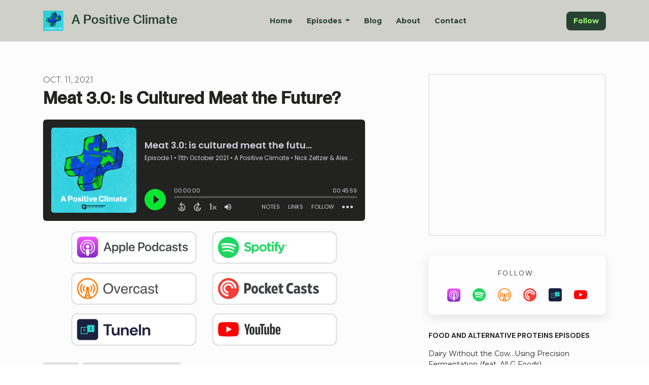

--- FILE ---
content_type: text/html; charset=utf-8
request_url: https://www.apositiveclimate.com/meat-30-is-cultured-meat-the-future/
body_size: 20097
content:


<!DOCTYPE html>
<html lang="en">
<head>

<link rel="preconnect" href="https://fonts.gstatic.com/" crossorigin="">
<link rel="preconnect" href="https://static.getpodpage.com/" crossorigin="">
<link rel="dns-prefetch" href="//fonts.googleapis.com">

<meta charset="utf-8">
<meta name="viewport" content="width=device-width, initial-scale=1.0, maximum-scale=5.0"/>
<meta http-equiv="Permissions-Policy" content="unload=*">
<title>Meat 3.0: Is Cultured Meat the Future?</title>
<meta property="og:type" content="website">
<meta property="og:title" content="Meat 3.0: Is Cultured Meat the Future?">
<meta name="twitter:title" content="Meat 3.0: Is Cultured Meat the Future?">
<meta name="description" content="Welcome back to Season 2 of A Positive Climate! We’re thrilled to be bringing you another ten episodes EVERY TUESDAY covering everything from sustainable plastics, …">
<meta property="og:description" content="Welcome back to Season 2 of A Positive Climate! We’re thrilled to be bringing you another ten episodes EVERY TUESDAY covering everything from sustainable plastics, …">
<meta name="twitter:description" content="Welcome back to Season 2 of A Positive Climate! We’re thrilled to be bringing you another ten episodes EVERY TUESDAY covering everything from sustainable plastics, …">

<meta property="og:image" content="https://getpodpage.com/image_transform_gate_v3/LlREPb9X_HeSTAQB2GXRJ8d1HDf_YQDBACpDa_VJXo8=/?image_url=https%3A%2F%2Fartwork.captivate.fm%2Fe6ca7f6c-9f1d-441e-a7f9-5bdd2ad3441a%2FC8ol-v0WAxxgEAxC6FLV0lnw.png&tint_color=%23222221&text_color=%23ffffff&title=Meat+3.0%3A+Is+Cultured+Meat+the+Future%3F">
<meta name="twitter:image:src" content="https://getpodpage.com/image_transform_gate_v3/LlREPb9X_HeSTAQB2GXRJ8d1HDf_YQDBACpDa_VJXo8=/?image_url=https%3A%2F%2Fartwork.captivate.fm%2Fe6ca7f6c-9f1d-441e-a7f9-5bdd2ad3441a%2FC8ol-v0WAxxgEAxC6FLV0lnw.png&tint_color=%23222221&text_color=%23ffffff&title=Meat+3.0%3A+Is+Cultured+Meat+the+Future%3F">

<meta property="og:site_name" content="A Positive Climate">
<meta name="twitter:card" content="summary_large_image">
<meta property="og:url" content="https://www.apositiveclimate.com/meat-30-is-cultured-meat-the-future/">
<meta name="twitter:domain" content="https://www.apositiveclimate.com/meat-30-is-cultured-meat-the-future/">
<meta property="og:audio" content="https://podcasts.captivate.fm/media/e54d918a-3705-4bc8-95ed-afa250375c12/audio.mp3">


<link rel="stylesheet" href="https://static.getpodpage.com/vendor/css/bootstrap.min.b287d0533328.css" type="text/css">
<script src="https://kit.fontawesome.com/d0a5b46879.js" crossorigin="anonymous"></script>


<link rel="preload" href="https://static.getpodpage.com/vendor/css/swiper.min.6af34d0737ad.css" as="style" onload="this.onload=null;this.rel='stylesheet'">
<noscript><link rel="stylesheet" href="https://static.getpodpage.com/vendor/css/swiper.min.6af34d0737ad.css" type="text/css"></noscript>
<link rel="preload" href="https://static.getpodpage.com/vendor/css/hamburgers.min.6041a3bc3a2a.css" as="style" onload="this.onload=null;this.rel='stylesheet'">
<noscript><link rel="stylesheet" href="https://static.getpodpage.com/vendor/css/hamburgers.min.6041a3bc3a2a.css" type="text/css"></noscript>
<link rel="alternate" type="application/rss+xml" title="A Positive Climate" href="https://feeds.captivate.fm/a-positive-climate/" />


  
  <link id="stylesheet" type="text/css" href="https://static.getpodpage.com/vendor/css/boomerang.min.css" rel="stylesheet" media="screen">


    <link href="https://fonts.googleapis.com/css?family=DM+Sans:400,400i,500,500i,700,700i&display=swap" rel="stylesheet">
    <style type="text/css">
        body, .heading, .display, .section-title .section-title-inner, .btn, h1,h2,h3,h4,h5,h6 {
            font-family: 'DM Sans', sans-serif !important;
        }
    </style>


<link href="https://artwork.captivate.fm/e6ca7f6c-9f1d-441e-a7f9-5bdd2ad3441a/C8ol-v0WAxxgEAxC6FLV0lnw.png" sizes="256x256" rel="icon" type="image/x-icon">
<link href="https://artwork.captivate.fm/e6ca7f6c-9f1d-441e-a7f9-5bdd2ad3441a/C8ol-v0WAxxgEAxC6FLV0lnw.png" sizes="192x192" rel="icon" type="image/x-icon">
<link href="https://artwork.captivate.fm/e6ca7f6c-9f1d-441e-a7f9-5bdd2ad3441a/C8ol-v0WAxxgEAxC6FLV0lnw.png" sizes="120x120" rel="icon" type="image/x-icon">
<link href="https://artwork.captivate.fm/e6ca7f6c-9f1d-441e-a7f9-5bdd2ad3441a/C8ol-v0WAxxgEAxC6FLV0lnw.png" sizes="48x48" rel="icon" type="image/x-icon">
<link href="https://artwork.captivate.fm/e6ca7f6c-9f1d-441e-a7f9-5bdd2ad3441a/C8ol-v0WAxxgEAxC6FLV0lnw.png" sizes="32x32" rel="icon" type="image/x-icon">
<link href="https://artwork.captivate.fm/e6ca7f6c-9f1d-441e-a7f9-5bdd2ad3441a/C8ol-v0WAxxgEAxC6FLV0lnw.png" sizes="16x16" rel="icon" type="image/x-icon">


<link href="https://artwork.captivate.fm/e6ca7f6c-9f1d-441e-a7f9-5bdd2ad3441a/C8ol-v0WAxxgEAxC6FLV0lnw.png" sizes="180x180" rel="apple-touch-icon">
<meta name="msapplication-TileColor" content="#222221">
<meta name="msapplication-TileImage" content="https://artwork.captivate.fm/e6ca7f6c-9f1d-441e-a7f9-5bdd2ad3441a/C8ol-v0WAxxgEAxC6FLV0lnw.png">

<link rel="canonical" href="https://www.apositiveclimate.com/meat-30-is-cultured-meat-the-future/" />
<meta name="apple-itunes-app" content="app-id=1564031164">

  <style type="text/css">

  @media (min-width: 992px) {
    .navbar-aside .navbar .dropdown .dropdown-menu {
      top: -4rem !important;
    }
  }

  </style>







  
  <script>
    /*! loadCSS. [c]2017 Filament Group, Inc. MIT License */
    (function(w){"use strict";var loadCSS=function(href,before,media){var doc=w.document;var ss=doc.createElement("link");var ref;if(before){ref=before}else{var refs=(doc.body||doc.getElementsByTagName("head")[0]).childNodes;ref=refs[refs.length-1]}var sheets=doc.styleSheets;ss.rel="stylesheet";ss.href=href;ss.media="only x";function cb(){ss.media=media||"all"}if(ss.addEventListener){ss.addEventListener("load",cb)}ss.onloadcssdefined=cb;ref.parentNode.insertBefore(ss,before?ref:ref.nextSibling);return ss};if(typeof exports!=="undefined"){exports.loadCSS=loadCSS}else{w.loadCSS=loadCSS}}(typeof global!=="undefined"?global:this));
    /*! onloadCSS. [c]2017 Filament Group, Inc. MIT License */
    (function(w){if(typeof exports!=="undefined"){exports.onloadCSS=onloadCSS}else{w.onloadCSS=onloadCSS}function onloadCSS(ss,cb){var called;function onnewload(){if(!called&&ss){called=true;cb.call(ss)}}if(ss.addEventListener){ss.addEventListener("load",onnewload)}if(ss.attachEvent){ss.attachEvent("onload",onnewload)}if("isApplicationInstalled"in navigator&&"onloadcssdefined"in ss){ss.onloadcssdefined(onnewload)}}}(typeof global!=="undefined"?global:this));
  </script>

  
  
  
  <link type="text/css" href="https://static.getpodpage.com/public/css/public_styles.3484478bc474.css" rel="stylesheet">
  <!-- Podcast Custom Design -->
<link rel="preconnect" href="https://fonts.gstatic.com">
<link rel="stylesheet" href="https://fonts.googleapis.com/css2?family=Montserrat:wght@400;500;600;700;800&display=swap">

<style type="text/css">

    :root {
        --primary-color: #222221;--primary-light-color: rgba(34,34,33,0.1);--text-color: rgba(6,6,6,0.8);--inverse-color: #FFFFFF;--text-light-color: rgba(6,6,6,0.6);--heading-color: #222221;--bg-color: #FCFCFC;--bg-component-color: #fefefe;--bg-lightest-color: #FCFCFC;--border-color: rgba(6,6,6,0.1);--link-color: #222221;--btn-color: #222221;--btn-text-color: #FFFFFF;--badge-bg-color: rgba(6,6,6,0.1);--badge-text-color: #060606;--card-bg-color: #fefefe;--card-border-color: rgba(6,6,6,0.1);--announcement-bg-color: #222221;--announcement-text-color: #FFFFFF;--footer-bg-color: #CFD0C8;--footer-header-color: #222221;--footer-text-color: #222221;--footer-link-color: #222221;--input-bg-color: #fefefe;--input-text-color: #060606;--input-placeholder-color: rgba(6,6,6,0.6);--input-border-color: rgba(6,6,6,0.1);--nav-bg-color: #CFD0C8;--nav-link-color: #284132;--nav-btn-bg-color: #284132;--nav-btn-text-color: #A0FF75;--header-text-color: #000000;--header-bg-color: #FCFCFC;--global-header-text-color: #FCFCFC;--global-header-bg-color: #060606;--mask-color: rgba(0,0,0,0.0);
    }

    body {
        display: flex;
        min-height: 100vh;
        flex-direction: column;
    }
    .body-wrap { flex: 1;}

    
    a {font-family: inherit !important;}
    
        
          @font-face {
          font-family: 'User Font';
          font-style: normal;
          font-weight: normal;
          src: local('User Font'), url('https://s3.us-west-1.amazonaws.com/redwood-labs/showpage/uploads/fonts/afca76a81b5d4248b852374119fc24be.woff') format('woff');
          }
        

        
          .heading, .display,
          .show-page .navbar-brand,
          h1,h2,h3,h4,h5,h6 {
              font-family: "User Font" !important;
          }
        
        
          body, p, .navbar-nav .nav-link, .btn {
              font-family: "Montserrat" !important;
          }
        
     

    
    

    
    h1, .heading-1 {font-size: 100px !important; font-weight: 600 !important; }
    h2, .heading-2 {font-size: 32px !important; font-weight: 600 !important; }
    h3, .heading-3 { font-size: 24px !important; font-weight: 600 !important; }
    
      .heading, .heading>a, .display {font-weight: 600 !important;}
    
    

    .navbar-nav .nav-link,
    .navbar-nav .show .nav-link,
    #nav-cta .btn {
      font-size: 0.875rem !important;
      font-weight: 700 !important;
      text-transform: capitalize !important;
    }

    
    .c-primary {color: var(--primary-color) !important;}
    .c-text-light {color: var(--text-light-color) !important;}

    .form-control,
    .select2-container--bootstrap4 .select2-selection,
    .select2-container--bootstrap4 .select2-dropdown,
    .select2-dropdown .select2-search--dropdown,
    .select2-container--bootstrap4 .select2-selection--single .select2-selection__placeholder {
      color: var(--input-text-color) !important;
      background: var(--input-bg-color) !important;
      border-color: var(--border-color) !important;
    }
    .select2-container--bootstrap4 .select2-dropdown,
    .select2-dropdown .select2-search--dropdown {
      background: var(--bg-color) !important;
    }
    .select2-dropdown .select2-results__option--highlighted[aria-selected]{
      background: var(--input-bg-color) !important;
      color: var(--input-text-color) !important;
    }
    .form-control::placeholder, .select2-container--bootstrap4 .select2-selection::placeholder {color: var(--input-placeholder-color) !important;}

    body, p, .excerpt, .excerpt p {
      color: var(--text-color) !important;
    }

    .heading, .heading>a, .display, label, h1, h2, h3, h4, h5, h6 {
      color: var(--heading-color) !important;
    }

    a, a:hover,
    .link,
    .link:hover, .link--style-1:hover,
    .meta-category a, .meta-category a:hover,
    ul.categories>li>a, ul.categories>li>a:hover {
        color: var(--link-color) !important;
    }

    .heading:hover>a {
        color: var(--link-color) !important;
    }

    .dark-mode .dropdown-menu a,
    .dark-mode .dropdown-menu a:hover,
    .dark-mode .dropdown-menu .badge,
    .dark-mode .dropdown-menu .badge a:hover,
    .dark-mode .list-group-item,
    .dark-mode .list-group-item:hover {
        color: white !important;
    }
    .dark-mode .dropdown-header {
        background-color: #090A0B !important;
    }

    .page-header-section {
      background-color: var(--global-header-bg-color) !important;
    }
    .page-header-text {
      color: var(--global-header-text-color) !important;
    }

    .badge,
    .badge a {
        color: var(--primary-color) !important;
        background-color: var(--primary-light-color) !important;
        border-color: var(--primary-light-color) !important;
        border-radius: var(--border-radius) !important;
    }

    .tagcloud--style-1 a {
      background-color: var(--badge-bg-color) !important;
      color: var(--badge-text-color) !important;
    }
    .btn-base-1, .btn-base-1:active, .btn-base-1.active, .btn-base-1:focus, .btn-base-1:hover,
    .btn-base-1.btn-outline:active, .btn-base-1.btn-outline:focus, .btn-base-1.btn-outline:hover,
    .tagcloud--style-1 a:hover,
    .btn-back-to-top {
        background-color: var(--btn-color) !important;
        border-color: var(--btn-color) !important;
        color: var(--btn-text-color) !important;
    }
    .btn-base-1.btn-outline {
        color: var(--btn-color) !important;
        border-color: var(--btn-color) !important;
    }
    .btn-link, .btn-link:hover, .btn-link:active {
        color: var(--btn-color) !important;
    }
    .btn-secondary {
        background-color: var(--dark-color) !important;
        border-color: var(--dark-color) !important;
    }

    .pagination .page-link, .pagination .page-link:focus, .pagination .page-link:hover,
    .pagination .page-item:first-child .page-link,
    .pagination .page-item:last-child .page-link {
        margin-right: 10px !important;
        font-size: 14px !important;
        padding: 5px 10px !important;
        border-radius: 8px 8px 8px 8px !important;
        
    }
    .pagination>.active .page-link, .pagination>.active .page-link:focus, .pagination>.active .page-link:hover, .pagination>.active>span, .pagination>.active>span:focus, .pagination>.active>span:hover {
        background-color: var(--btn-color) !important;
        border-color: var(--btn-color) !important;
        color: var(--btn-text-color) !important;
    }
    .pagination .page-link.no-border {
      padding-left: 0 !important;
      padding-right: 0 !important;
    }


    .swiper-button-next, .swiper-button-prev {
        color: var(--primary-color) !important;
    }
    .swiper-button-next:not(.swiper-button--style-1),
    .swiper-button-prev:not(.swiper-button--style-1) {
        background-color: var(--primary-light-color) !important;
        border-color: var(--primary-light-color) !important;
    }
    #survey-form .form-control {
        padding: 30px 20px !important;
        font-size: 1.3em !important;
    }
    #survey-form textarea.form-control {
        padding: 10px 15px !important;
        font-size: 1.3em !important;
    }
    .survey-choice {
      cursor: pointer;
      color: var(--primary-color) !important;
      border: 1px solid var(--primary-color) !important;
      cursor: pointer;
      background-color: var(--primary-light-color) !important;
      font-weight: 500;
      border-radius: 4px;
      display: flex;
      justify-content: space-between;
      align-items: center;
    }
    .survey-choice:hover {
      opacity: 0.8;
    }
    .survey-choice.selected {
      border-width: 2px !important;
      font-weight: 800;
    }
    .survey-choice.selected i.fa-check {
      font-size: 16px;
      margin-left: 8px;
    }
    .progress { border-radius: 0px !important;  }
    .progress-bar {
      background-color: var(--primary-color) !important;
    }


    .bg-base-1,
    .navbar.bg-base-1 {
        background-color: var(--primary-color) !important;
    }
    .bg-light {
        background-color: var(--bg-component-color) !important;
    }

    .btn-base-1:active, .btn-base-1.active, .btn-base-1:focus, .btn-base-1:hover, .btn-base-1.btn-outline:active, .btn-base-1.btn-outline:focus, .btn-base-1.btn-outline:hover,
    .link--style-1:hover,
    .meta-category a:hover,
    .link--style-2:hover {
        opacity: .8;
    }
    .tabs--style-2 .nav-tabs .nav-link.active {
        border-color: var(--primary-color) !important;
    }
    .top-navbar {
      z-index: 105 !important;
    }
    .body-wrap,
    .top-navbar,
    .modal-content,
    #coming-soon-page .bg-light {
      background: var(--bg-color) !important;
    }
    .sct-color-1,
    .sct-color-2 {
      background: var(--bg-color) !important;
      border-color: var(--border-color) !important;
    }


    .announcement-banner {
      background-color: var(--announcement-bg-color) !important;
      color: var(--announcement-text-color) !important;
    }

    hr,
    .border-top,
    .border-bottom,
    ul.categories>li {
      border-color: var(--border-color) !important;
    }

    .email-signup .border-on-hover {
      border: solid 2px transparent;
      transition: border-color .5s ease;
    }

    /* Target the border-on-hover when any input inside .email-signup is focused */
    .email-signup input:focus ~ .border-on-hover,
    .email-signup input:focus-within ~ .border-on-hover,
    .email-signup .border-on-hover:has(input:focus) {
      border-color: var(--btn-color) !important;
    }

    

    .navbar {
        background-color: var(--nav-bg-color) !important;
    }

    

    .navbar-nav .nav-link,
    .navbar-nav .show .nav-link,
    .show-page .navbar-brand {
      color: var(--nav-link-color) !important;
    }
    .hamburger-inner, .hamburger-inner:after, .hamburger-inner:before {
      background-color: var(--nav-link-color) !important;
    }

    /* Mobile, transparent */
    @media (max-width: 991.98px) {
      .navbar-transparent .navbar-nav .nav-link,
      .navbar-transparent .navbar-nav .show .nav-link,
      .show-page .navbar-transparent .navbar-brand {
        color: var(--text-color) !important;
      }

      .navbar-transparent .hamburger-inner,
      .navbar-transparent .hamburger-inner:after,
      .navbar-transparent .hamburger-inner:before {
        background-color: var(--text-color) !important;
      }
    }

    .navbar-nav .nav-link:focus,
    .navbar-nav .nav-link:hover,
    .navbar-nav .show .nav-link,
    .navbar-nav .show .nav-link:focus,
    .navbar-nav .show .nav-link:hover,
    .navbar-inverse .navbar-nav .nav-link:hover,
    .navbar .btn-base-1 {
      background-color: var(--nav-btn-bg-color) !important;
      border-color: var(--nav-btn-bg-color) !important;
      color: var(--nav-btn-text-color) !important;
      border-radius: 8px 8px 8px 8px !important;
    }
    #header-hero {
      background-color: var(--header-bg-color) !important;
    }
    

    #header-hero,
    #header-hero .heading,
    
    #header-hero p {
      color: var(--header-text-color) !important;
    }
    #header-hero #homepage-header-subheader,
    #header-hero #homepage-header-title a {
      color: inherit !important;
    }
    
    #header-hero.episode-header #c-text>div {
      background-color: var(--bg-color) !important;
      padding: 48px;
    }
    
    #header-hero.episode-header #header-content-wrapper {
      padding-bottom: 0 !important;
    }
    



    #footer.footer {
      background-color: var(--footer-bg-color) !important;
      color: var(--footer-text-color) !important;
    }
    #footer.footer p {
      color: var(--footer-text-color) !important;
    }
    #footer.footer .heading {
      color: var(--footer-header-color) !important;
    }
    #footer.footer a,
    #footer.footer .social-media>li>a>i {
      color: var(--footer-link-color) !important;
    }
    .footer .copy-links {
      opacity: .8;
    }

    .mask {background-color: var(--mask-color) !important;}


    .plyr_grid_container {
      color: var(--text-color) !important;
      background-color: var(--card-bg-color) !important;
      border-color: var(--border-color) !important;
    }


    

    
    .card {
      background-color: var(--card-bg-color) !important;
      border-color: var(--border-color) !important;
      overflow: hidden;
      border-radius: 8px 8px 8px 8px !important;
    }
    

    

    .card:not(.p-0) .card-body {
      padding: 24px 24px 24px 24px !important;
    }
    

    

    .rounded-card {
      border-radius: 8px 8px 8px 8px !important;
    }

    img:not(.podcast-logo):not(.player-icon):not(.player-logo):not(.player-badge):not(.rounded-circle):not(.navbar img):not(#footer img):not(.modal img):not(#header-hero-banner-image),
    img.rounded {
        border-radius: 8px 8px 8px 8px !important;
    }

    


    
    
    .btn {
      border-radius: 8px 8px 8px 8px !important;
    }
    

    @media (max-width: 991px) {
      .navbar-nav .nav-link {
          border-bottom: none !important;
      }
    }

    
      @media (min-width: 800px) {
        .subscribe-page {
            margin-top: -42px;
            margin-bottom: -42px;
        }
      }
    


    
      

      
    
      

      
    
      

      
    
      

      
    
      

      
    
      

      
    
      

      
    
      

      
    
      

      
    
      

      
    

    


    .navbar-brand img.podcast-logo {
      height: 100px !important;
    }
    .nav-bar-bg-filler {
      height: 44px !important;
    }
    @media (max-width: 991px) {
      .navbar-brand img.podcast-logo {
          height: auto !important;
          max-height: 40px;
          max-width: 100% !important;
      }
    }
    .ais-Highlight-highlighted, .ais-Snippet-highlighted {
      background-color: var(--primary-light-color) !important;
      color: inherit !important;
    }
    .ais-Hits-item, .ais-InfiniteHits-item {
      background-color: var(--card-bg-color) !important;
      border-color: var(--border-color) !important;
    }
    .hit-page-link {
      color: inherit !important;
    }
    .ais-SearchBox-form {
      background: inherit !important;
    }
    .ais-SearchBox-input {
      box-shadow: inherit !important;
      color: var(--input-text-color) !important;
      background: var(--input-bg-color) !important;
      border-color: var(--border-color) !important;
    }
    .ais-SearchBox-input::placeholder {color: var(--input-placeholder-color) !important;}

    /* supercast-plan */
    .bundle {
        background-color: var(--bg-component-color) !important;
    }

</style>

  
  



<!-- Google tag (gtag.js) -->

<script async src="https://www.googletagmanager.com/gtag/js?id=G-Y89K21FN5Q"></script>

<script>
  window.dataLayer = window.dataLayer || [];
  var slug = "a-positive-climate-1";
  var pagePath = window.location.pathname + window.location.search; // Path + query params
  var customDomain = window.location.hostname !== "www.podpage.com" ? window.location.hostname : null; // Set customDomain only for non-podpage domains
  if (customDomain) { pagePath = "/" + slug + pagePath; }  // Add slug to pagePath if customDomain is set
  function gtag(){dataLayer.push(arguments);}
  gtag('js', new Date());
  gtag('config', 'G-Y89K21FN5Q', {
    'page_path': pagePath,
    ...(customDomain && { 'custom_domain': customDomain }), // Include customDomain only if it's set
    'website_slug': slug,
    'pid': 13025187076574
  });
  gtag('config', 'G-PXW5BSY5Z7');
</script>



  
    
    

  

  


  
<link id="stylesheet" type="text/css" href="https://static.getpodpage.com/vendor/css/plyr.4c9bfb52edce.css" rel="preload" as="style" media="screen" onload="this.rel = 'stylesheet'">
<link id="stylesheet" type="text/css" href="https://static.getpodpage.com/public/css/plyr_media_player.aceb7600a7ef.css" rel="preload" as="style" media="screen" onload="this.rel = 'stylesheet'">

<script type="text/javascript" data-cookieconsent="ignore" src="https://static.getpodpage.com/public/js/plyr_media_player.33ccf7cb5528.js" defer></script>
<script type="text/javascript" data-cookieconsent="ignore" src="https://static.getpodpage.com/vendor/js/plyr.937aa0b508e5.js" id="plyr_js_script" async defer></script>
<script defer>
  // Initialize any pending plyr players when both scripts are loaded
  // createPlyrObj already handles initialization, but this ensures pending players load
  // when both scripts finish loading (in case createPlyrObj was called before Plyr was available)
  (function() {
    let checkCount = 0;
    const maxChecks = 100; // Stop after 10 seconds
    function checkPlyrReady() {
      if (typeof Plyr !== 'undefined' && typeof window.loadPlyrObj === 'function') {
        if (!window.plyrObj) {
          window.plyrObj = [];
        }
        window.loadPlyrObj();
      } else if (checkCount++ < maxChecks) {
        setTimeout(checkPlyrReady, 100);
      }
    }
    checkPlyrReady();
  })();
</script>
  
  


</head>
<body >




    

  



  



    
        <div class="modal fade" id="emailModal" tabindex="-1" role="dialog" aria-labelledby="exampleModalCenterTitle" aria-hidden="true" aria-label="Newsletter Signup Modal">
          <div class="modal-dialog modal-dialog-centered" role="document">
            <div class="modal-content no-border">
              <div class="modal-header no-border">
                <h5 class="modal-title" id="exampleModalLongTitle">
                </h5>
                <span data-dismiss="modal" aria-label="Close" role="button"><i class="fas fa-times "></i></span>
              </div>

              <div class="modal-image">
                <img src="https://s3.us-west-1.amazonaws.com/redwood-labs/showpage/uploads/images/9046b429-fc7e-4d23-9d2c-6a3b65cb3341.png" alt="A Positive Climate" title="A Positive Climate" class="lazyload w-100" sizes="(min-width: 480px) 600px, 90vw">
              </div>

              <div class="modal-body">

                
                  <p class="text-lg ">Subscribe to our newsletter! All the latest episode releases and climate tech news</p>
                  
                  <form class="form" id="subscribeModalForm">
                      <input type="hidden" name="csrfmiddlewaretoken" value="qtTeGUiKuA7rGyThK5wQ8WjfWoHEbZqvxSxyKXSCfUTCkhLlX8ZHbdWcsl8WGqLI">
                      <input type="text" name="first_name" class="form-control form-control-lg mb-3" placeholder="First name" id="subscribeNameModalInput">
                      <input type="email" name="email" class="form-control form-control-lg" placeholder="Email address" id="subscribeModalInput">
                      <div class="invalid-feedback" id="subscribeModalInputFeedback">
                          ...
                      </div>
                  </form>
                

              </div>
              <div class="modal-footer no-border">

                

                  <div class="g-recaptcha" data-sitekey="6Lfla-kUAAAAAJHXNZfz7Bexw9vNZgDlv1DPnDVx"></div>
                  <small class="w-100 text-center c-text-light">By signing up, you agree to receive email from this podcast</small>
                  <button type="submit" form="subscribeModalForm" class="btn btn-styled btn-base-1 btn-block" id="subscribeModalBtn">Subscribe</button>

                

              </div>
            </div>
          </div>
        </div>

    




<div class="body-wrap show-page episode ">

    


    


    
  

    
  


    <div id="st-container" class="st-container">
        <div class="st-pusher">
            <div class="st-content">
                <div class="st-content-inner">

                    
  



<div class="header">
    





    <!-- Navbar -->
    <nav class="navbar navbar-expand-lg  py-3">

        <div class="container navbar-container">

            


    <a class="navbar-brand " href="/">
        <div style="line-height: inherit; font-size: inherit;" class="m-0 p-0 navbar-brand-container">
            
                
                    <img src="https://artwork.captivate.fm/e6ca7f6c-9f1d-441e-a7f9-5bdd2ad3441a/C8ol-v0WAxxgEAxC6FLV0lnw.png" width="40" height="40" alt="A Positive Climate" title="A Positive Climate" class="" sizes="40px" fetchpriority="high">
                
                A Positive Climate
            
        </div>
    </a>



            <div class="d-inline-block ml-auto">
                <!-- Navbar toggler  -->
                <button id="page-hamburger-navbar-toggler" class="navbar-toggler hamburger hamburger-js hamburger--spring" type="button" data-toggle="collapse" data-target="#navbar_main" aria-controls="navbarsExampleDefault" aria-expanded="false" aria-label="Toggle navigation">
                    <span class="hamburger-box">
                        <span class="hamburger-inner"></span>
                    </span>
                </button>
            </div>

            <div class="collapse navbar-collapse align-items-center justify-content-end mw-100" id="navbar_main">
                





                




<ul class="navbar-nav flex-wrap justify-content-end ml-lg-auto">

    

        <li class="nav-item   " id="nav-home">

            

                

                    <a href="/" class="nav-link">
                        Home
                    </a>

                
            
        </li>

    

        <li class="nav-item dropdown  " id="nav-episodes">

            

                

                    <a href="/episodes/" class="nav-link dropdown-toggle nav-dropdown-hover" aria-haspopup="true" aria-expanded="false">
                       Episodes
                    </a>
                    <div class="dropdown-menu py-0 px-0 overflow--hidden nav-dropdown-menu" aria-labelledby="navbar_1_dropdown_2">
                        <div class="list-group rounded">

                            
                                

                                    <a href="/categories/electric-vehicles/"  class="list-group-item list-group-item-action d-flex new_window align-items-center justify-content-between">

                                        

                                            Electric Vehicles
                                            
                                                <span class="badge  text-sm badge-line strong badge-light badge-sm">5</span>
                                            

                                        
                                    </a>

                                

                            
                                

                                    <a href="/categories/shark-tanks/"  class="list-group-item list-group-item-action d-flex new_window align-items-center justify-content-between">

                                        

                                            Shark Tanks
                                            
                                                <span class="badge  text-sm badge-line strong badge-light badge-sm">3</span>
                                            

                                        
                                    </a>

                                

                            
                                

                                    <a href="/categories/plastic/"  class="list-group-item list-group-item-action d-flex new_window align-items-center justify-content-between">

                                        

                                            Plastic
                                            
                                                <span class="badge  text-sm badge-line strong badge-light badge-sm">4</span>
                                            

                                        
                                    </a>

                                

                            
                                

                                    <a href="/categories/storage/"  class="list-group-item list-group-item-action d-flex new_window align-items-center justify-content-between">

                                        

                                            Storage
                                            
                                                <span class="badge  text-sm badge-line strong badge-light badge-sm">2</span>
                                            

                                        
                                    </a>

                                

                            
                                

                                    <a href="/categories/solar/"  class="list-group-item list-group-item-action d-flex new_window align-items-center justify-content-between">

                                        

                                            Solar
                                            
                                                <span class="badge  text-sm badge-line strong badge-light badge-sm">5</span>
                                            

                                        
                                    </a>

                                

                            
                                

                                    <a href="/categories/hydrogen/"  class="list-group-item list-group-item-action d-flex new_window align-items-center justify-content-between">

                                        

                                            Hydrogen
                                            
                                                <span class="badge  text-sm badge-line strong badge-light badge-sm">2</span>
                                            

                                        
                                    </a>

                                

                            
                                

                                    <a href="/categories/buildings/"  class="list-group-item list-group-item-action d-flex new_window align-items-center justify-content-between">

                                        

                                            The Built Environment
                                            
                                                <span class="badge  text-sm badge-line strong badge-light badge-sm">1</span>
                                            

                                        
                                    </a>

                                

                            
                                

                                    <a href="/categories/aviation/"  class="list-group-item list-group-item-action d-flex new_window align-items-center justify-content-between">

                                        

                                            Aviation
                                            
                                                <span class="badge  text-sm badge-line strong badge-light badge-sm">2</span>
                                            

                                        
                                    </a>

                                

                            
                                

                                    <a href="/categories/food-and-alternative-proteins/"  class="list-group-item list-group-item-action d-flex new_window align-items-center justify-content-between">

                                        

                                            Food and Alternative Proteins
                                            
                                                <span class="badge  text-sm badge-line strong badge-light badge-sm">7</span>
                                            

                                        
                                    </a>

                                

                            
                                

                                    <a href="/categories/nick-alex/"  class="list-group-item list-group-item-action d-flex new_window align-items-center justify-content-between">

                                        

                                            Nick + Alex
                                            
                                                <span class="badge  text-sm badge-line strong badge-light badge-sm">6</span>
                                            

                                        
                                    </a>

                                

                            
                                

                                    <a href="/categories/"  class="list-group-item list-group-item-action d-flex new_window align-items-center justify-content-between">

                                        

                                            See all categories →
                                            

                                        
                                    </a>

                                

                            
                                

                                    <a href="/episodes/"  class="list-group-item list-group-item-action d-flex new_window align-items-center justify-content-between">

                                        

                                            All Episodes
                                            
                                                <span class="badge  text-sm badge-line strong badge-light badge-sm">45</span>
                                            

                                        
                                    </a>

                                

                            

                        </div>
                    </div>

                
            
        </li>

    

        <li class="nav-item   " id="nav-blog">

            

                

                    <a href="/blog/" class="nav-link">
                        Blog
                    </a>

                
            
        </li>

    

        <li class="nav-item   " id="nav-about">

            

                

                    <a href="/about/" class="nav-link">
                        About
                    </a>

                
            
        </li>

    

        <li class="nav-item   " id="nav-contact">

            

                

                    <a href="/contact/" class="nav-link">
                        Contact
                    </a>

                
            
        </li>

    

        <li class="nav-item   " id="nav-linkedin">

            

                <a href="https://au.linkedin.com/company/a-positive-climate" target="_blank" rel="noreferrer" rel="noreferrer" aria-label="LinkedIn link" class="nav-link nav-link-icon">
                    
                        <i class="fab fa-fw fa-linkedin mr-0"></i>
                        <span class="d-lg-none">LinkedIn</span>
                    
                </a>

            
        </li>

    

        <li class="nav-item   " id="nav-instagram">

            

                <a href="https://www.instagram.com/apositiveclimatepodcast/" target="_blank" rel="noreferrer" rel="noreferrer" aria-label="Instagram link" class="nav-link nav-link-icon">
                    
                        <i class="fab fa-fw fa-instagram mr-0"></i>
                        <span class="d-lg-none">Instagram</span>
                    
                </a>

            
        </li>

    

        <li class="nav-item   " id="nav-twitter">

            

                <a href="https://twitter.com/pstvclimate" target="_blank" rel="noreferrer" rel="noreferrer" aria-label="X / Twitter link" class="nav-link nav-link-icon">
                    
                        <i class="fab fa-fw fa-twitter mr-0"></i>
                        <span class="d-lg-none">X / Twitter</span>
                    
                </a>

            
        </li>

    

        <li class="nav-item   " id="nav-youtube">

            

                <a href="https://www.youtube.com/@apositiveclimatepodcast/videos" target="_blank" rel="noreferrer" rel="noreferrer" aria-label="YouTube link" class="nav-link nav-link-icon">
                    
                        <i class="fab fa-fw fa-youtube mr-0"></i>
                        <span class="d-lg-none">YouTube</span>
                    
                </a>

            
        </li>

    

        <li class="nav-item dropdown  d-block d-lg-none" id="nav-follow">

            

                

                    <a href="/follow/" class="nav-link dropdown-toggle nav-dropdown-hover" aria-haspopup="true" aria-expanded="false">
                       Follow
                    </a>
                    <div class="dropdown-menu py-0 px-0 overflow--hidden nav-dropdown-menu" aria-labelledby="navbar_1_dropdown_10">
                        <div class="list-group rounded">

                            
                                

                                    <a href="https://podcasts.apple.com/au/podcast/a-positive-climate/id1564031164?mt=2&amp;ls=1"  class="list-group-item list-group-item-action d-flex new_window align-items-center justify-content-between">

                                        

                                            <div class="list-group-content">
                                                <div class="list-group-heading mb-1">
                                                    <img loading="lazy" src="https://static.getpodpage.com/public/images/players-light-v1/icons/applepodcasts-icon@2x.d8701eb5b99b.png" alt="Apple Podcasts podcast player icon" width="20" height="20" class="mr-1">
                                                    Apple Podcasts
                                                </div>
                                            </div>

                                        
                                    </a>

                                

                            
                                

                                    <a href="https://open.spotify.com/show/0utFqXrGHaUGaab3XWwL4p"  class="list-group-item list-group-item-action d-flex new_window align-items-center justify-content-between">

                                        

                                            <div class="list-group-content">
                                                <div class="list-group-heading mb-1">
                                                    <img loading="lazy" src="https://static.getpodpage.com/public/images/players-light-v1/icons/spotify-icon@2x.d6a55c3ea35a.png" alt="Spotify podcast player icon" width="20" height="20" class="mr-1">
                                                    Spotify
                                                </div>
                                            </div>

                                        
                                    </a>

                                

                            
                                

                                    <a href="https://overcast.fm/itunes1564031164"  class="list-group-item list-group-item-action d-flex new_window align-items-center justify-content-between">

                                        

                                            <div class="list-group-content">
                                                <div class="list-group-heading mb-1">
                                                    <img loading="lazy" src="https://static.getpodpage.com/public/images/players-light-v1/icons/overcast-icon@2x.3dc8dd4c0bb9.png" alt="Overcast podcast player icon" width="20" height="20" class="mr-1">
                                                    Overcast
                                                </div>
                                            </div>

                                        
                                    </a>

                                

                            
                                

                                    <a href="https://pca.st/j43wpa8m"  class="list-group-item list-group-item-action d-flex new_window align-items-center justify-content-between">

                                        

                                            <div class="list-group-content">
                                                <div class="list-group-heading mb-1">
                                                    <img loading="lazy" src="https://static.getpodpage.com/public/images/players-light-v1/icons/pocketcasts-icon@2x.a277c9a336fe.png" alt="PocketCasts podcast player icon" width="20" height="20" class="mr-1">
                                                    PocketCasts
                                                </div>
                                            </div>

                                        
                                    </a>

                                

                            
                                

                                    <a href="https://tunein.com/podcasts/Technology-Podcasts/A-Positive-Climate-p2002089/?topicId=211855832"  class="list-group-item list-group-item-action d-flex new_window align-items-center justify-content-between">

                                        

                                            <div class="list-group-content">
                                                <div class="list-group-heading mb-1">
                                                    <img loading="lazy" src="https://static.getpodpage.com/public/images/players-light-v1/icons/tunein-icon@2x.0311dcd38ae6.png" alt="TuneIn podcast player icon" width="20" height="20" class="mr-1">
                                                    TuneIn
                                                </div>
                                            </div>

                                        
                                    </a>

                                

                            
                                

                                    <a href="https://www.youtube.com/@apositiveclimatepodcast/videos"  class="list-group-item list-group-item-action d-flex new_window align-items-center justify-content-between">

                                        

                                            <div class="list-group-content">
                                                <div class="list-group-heading mb-1">
                                                    <img loading="lazy" src="https://static.getpodpage.com/public/images/players-light-v1/icons/youtube_player-icon@2x.21221109f124.png" alt="YouTube podcast player icon" width="20" height="20" class="mr-1">
                                                    YouTube
                                                </div>
                                            </div>

                                        
                                    </a>

                                

                            

                        </div>
                    </div>

                
            
        </li>

    

    
        





    <link rel="stylesheet" href="https://static.getpodpage.com/public/css/native_search.60f53d2a4ed7.css" />
        <script src="https://static.getpodpage.com/public/js/native_search.13ead6c03472.js" onerror="console.error('Failed to load native search script');"></script>

        <li class="nav-item" id="nav-search">
            <a id="native-search-button" href="#" class="nav-link nav-link-icon" data-toggle="modal" data-target="#nativeSearchModal" alt="button for searching the website" aria-label="Click to search entire website">
                <i class="fas fa-fw fa-search mr-0"></i>
                <span class="d-lg-none">Search</span>
            </a>
        </li>

        <script>
            document.addEventListener("DOMContentLoaded", function () {
                const pathName = window.location.pathname;
                let searchInstance = null;
                const searchLabel = "Search";

                // Remove any modal backdrop that Bootstrap might create
                $("#nativeSearchModal").on("show.bs.modal", function () {
                    $(".modal-backdrop").remove();
                });

                $("#native-search-button").on("click", function (e) {
                    e.preventDefault();

                    // Check if nativeSearch is available
                    if (typeof window.nativeSearch !== 'function' || typeof window.nativeSearchWidgets !== 'object') {
                        console.error('Native search functionality is not available. The search script may have failed to load.');
                        // Show user-friendly error message in the modal
                        const modalBody = document.querySelector("#nativeSearchModal .modal-body");
                        if (modalBody) {
                            modalBody.innerHTML = '<div class="alert alert-danger" role="alert">' +
                                'Search functionality is temporarily unavailable. Please try refreshing the page.' +
                                '</div>';
                        }
                        return;
                    }

                    const urlParams = new URLSearchParams(window.location.search);
                    let searchQuery = "";
                    const modelType = $(this).attr('data-model') || null;  // Get model type from button
                    const modelPlaceholder = modelType ? `${searchLabel} ${modelType}` : searchLabel;

                    // Check if the URL path ends with '/search' and 'q' parameter exists
                    if (pathName.endsWith('/search/') && urlParams.has('q')) {
                        searchQuery = urlParams.get('q');
                    }

                    // Initialize search if not already done (or if model type changed)
                    // Also reinitialize if switching from filtered to global search (modelType becomes null)
                    var modelTypeChanged = modelType !== window.nativeSearchModelType;
                    if (!searchInstance || modelTypeChanged) {
                        try {
                            searchInstance = window.nativeSearch({
                                searchUrl: '/api/13025187076574/search/',
                                hitsPerPage: 8,
                                modelType: modelType
                            });

                            searchInstance.addWidgets([
                                window.nativeSearchWidgets.searchBox({
                                    container: "#native-searchbox",
                                    placeholder: modelPlaceholder,
                                }),
                                window.nativeSearchWidgets.hits({
                                    container: "#native-hits",
                                }),
                                window.nativeSearchWidgets.pagination({
                                    container: "#native-pagination",
                                }),
                            ]);

                            searchInstance.start();
                            window.nativeSearchInstance = searchInstance;
                            window.nativeSearchModelType = modelType;  // Store current model type
                        } catch (error) {
                            console.error('Error initializing native search:', error);
                            const modalBody = document.querySelector("#nativeSearchModal .modal-body");
                            if (modalBody) {
                                modalBody.innerHTML = '<div class="alert alert-danger" role="alert">' +
                                    'An error occurred while initializing search. Please try refreshing the page.' +
                                    '</div>';
                            }
                            return;
                        }
                    }

                    // Set initial query if provided (after a small delay to ensure modal is open)
                    if (searchQuery) {
                        setTimeout(function() {
                            const searchInput = document.querySelector("#native-searchbox .native-search-input");
                            if (searchInput) {
                                searchInput.value = searchQuery;
                                searchInstance.setQuery(searchQuery);
                            }
                        }, 100);
                    }
                });

                $("#nativeSearchModal").on("shown.bs.modal", function () {
                    const searchInput = document.querySelector("#native-searchbox .native-search-input");
                    if (searchInput) {
                        searchInput.focus();
                    }
                });
                
                // Clear data-model when modal closes so next click uses global search
                $("#nativeSearchModal").on("hidden.bs.modal", function () {
                    $("#native-search-button").removeAttr('data-model');
                });

            });
        </script>



    

</ul>


            </div>
            





    

        <div class="dropdown d-none d-lg-inline-block ml-3" id="nav-cta">
            <a href="/follow/"  class="btn btn-base-1 nav-dropdown-hover" id="dropdownMenuButton" aria-haspopup="true" aria-expanded="false">
                Follow
            </a>

            <div class="dropdown-menu dropdown-menu-right nav-dropdown-menu " aria-labelledby="dropdownMenuButton">
                
                    <a class="dropdown-item" href="https://podcasts.apple.com/au/podcast/a-positive-climate/id1564031164?mt=2&amp;ls=1" target="_blank" rel="noreferrer">
                        
                            <img loading="lazy" src="https://static.getpodpage.com/public/images/players-light-v1/icons/applepodcasts-icon@2x.d8701eb5b99b.png" alt="Apple Podcasts podcast player icon" width="20" height="20" class="mr-2">
                        
                        Apple Podcasts
                    </a>
                
                    <a class="dropdown-item" href="https://open.spotify.com/show/0utFqXrGHaUGaab3XWwL4p" target="_blank" rel="noreferrer">
                        
                            <img loading="lazy" src="https://static.getpodpage.com/public/images/players-light-v1/icons/spotify-icon@2x.d6a55c3ea35a.png" alt="Spotify podcast player icon" width="20" height="20" class="mr-2">
                        
                        Spotify
                    </a>
                
                    <a class="dropdown-item" href="https://overcast.fm/itunes1564031164" target="_blank" rel="noreferrer">
                        
                            <img loading="lazy" src="https://static.getpodpage.com/public/images/players-light-v1/icons/overcast-icon@2x.3dc8dd4c0bb9.png" alt="Overcast podcast player icon" width="20" height="20" class="mr-2">
                        
                        Overcast
                    </a>
                
                    <a class="dropdown-item" href="https://pca.st/j43wpa8m" target="_blank" rel="noreferrer">
                        
                            <img loading="lazy" src="https://static.getpodpage.com/public/images/players-light-v1/icons/pocketcasts-icon@2x.a277c9a336fe.png" alt="PocketCasts podcast player icon" width="20" height="20" class="mr-2">
                        
                        PocketCasts
                    </a>
                
                    <a class="dropdown-item" href="https://tunein.com/podcasts/Technology-Podcasts/A-Positive-Climate-p2002089/?topicId=211855832" target="_blank" rel="noreferrer">
                        
                            <img loading="lazy" src="https://static.getpodpage.com/public/images/players-light-v1/icons/tunein-icon@2x.0311dcd38ae6.png" alt="TuneIn podcast player icon" width="20" height="20" class="mr-2">
                        
                        TuneIn
                    </a>
                
                    <a class="dropdown-item" href="https://www.youtube.com/@apositiveclimatepodcast/videos" target="_blank" rel="noreferrer">
                        
                            <img loading="lazy" src="https://static.getpodpage.com/public/images/players-light-v1/icons/youtube_player-icon@2x.21221109f124.png" alt="YouTube podcast player icon" width="20" height="20" class="mr-2">
                        
                        YouTube
                    </a>
                
            </div>
        </div>

    



        </div>
    </nav>
    
    
    
        



<div class="modal" id="nativeSearchModal" tabindex="-1" role="dialog" aria-labelledby="nativeSearchModalTitle" aria-hidden="true" data-backdrop="false">
    <div class="modal-dialog modal-lg" role="document">
        <div class="modal-content">
            <div class="modal-header">
                <h5 class="modal-title text-center" id="nativeSearchModalTitle">
                    Search
                </h5>
                <button type="button" class="close" data-dismiss="modal" aria-label="Close">
                    <span aria-hidden="true"><i class="fas fa-times "></i></span>
                </button>
            </div>
            <div class="modal-body">
                <div class="native-search-container">
                    <div class="search-panel">
                        <div id="native-searchbox" class="my-3"></div>
                        <div id="native-hits"></div>
                        <div id="native-pagination" class="mt-4"></div>
                    </div>
                </div>
            </div>
        </div>
    </div>
</div>

    
</div>


  

                    <div id="page-content">
                      

    


    


    








    <section class="slice sct-color-1 episode-page">
        <div class="container">
            <div class="row justify-content-center">
                
                    <div class="col-lg-7">
                        
<div class="post-content mb-5  ">

    
        <div class="text-uppercase c-text-light strong-300 mb-1 content-publish-date">
            Oct. 11, 2021
        </div>

        <h1 class="heading heading-2 strong-400 text-normal mb-4">
            Meat 3.0: Is Cultured Meat the Future?
        </h1>
    

    
        <div class="sharethis-inline-share-buttons mb-4"></div>
    

    

    
    
        







    <div class="post-content-body mt-3" id="play">
        <div style="width: 100%; height: 200px; margin-bottom: 20px; border-radius: 6px; overflow: hidden;"><div class="iframeContainer" data-frameborder="no" data-scrolling="no" data-src="https://player.captivate.fm/e54d918a-3705-4bc8-95ed-afa250375c12" data-style="width: 100%; height: 200px;" data-title="episode media player"></div></div>
    </div>




<div class="post-content-body mt-3 content-player-badges">
    <div class="d-none d-sm-block">
        
            

<div class="row justify-content-center">
    
        <div class="col-5 pb-3">
            <a href="https://podcasts.apple.com/au/podcast/a-positive-climate/id1564031164?mt=2&amp;ls=1" target="_blank" rel="noreferrer" class="mb-3 "
            onclick="gtag('event', 'Player Link Click', {'event_category': 'Apple Podcasts', 'event_label': 'A Positive Climate - Meat 3.0: Is Cultured Meat the Future?',});" >
                <img loading="lazy" src="https://images-cf.getpodpage.com/cdn-cgi/image/quality=70,fit=contain,width=300/https://static.getpodpage.com/public/images/players-light-v1/badges/applepodcasts-badge.e916521c27f0.png" alt="Apple Podcasts podcast player badge" class="player-badge" loading="lazy" width="100%">
            </a>
        </div>
    
        <div class="col-5 pb-3">
            <a href="https://open.spotify.com/show/0utFqXrGHaUGaab3XWwL4p" target="_blank" rel="noreferrer" class="mb-3 "
            onclick="gtag('event', 'Player Link Click', {'event_category': 'Spotify', 'event_label': 'A Positive Climate - Meat 3.0: Is Cultured Meat the Future?',});" >
                <img loading="lazy" src="https://images-cf.getpodpage.com/cdn-cgi/image/quality=70,fit=contain,width=300/https://static.getpodpage.com/public/images/players-light-v1/badges/spotify-badge.be85ac673636.png" alt="Spotify podcast player badge" class="player-badge" loading="lazy" width="100%">
            </a>
        </div>
    
        <div class="col-5 pb-3">
            <a href="https://overcast.fm/itunes1564031164" target="_blank" rel="noreferrer" class="mb-3 "
            onclick="gtag('event', 'Player Link Click', {'event_category': 'Overcast', 'event_label': 'A Positive Climate - Meat 3.0: Is Cultured Meat the Future?',});" >
                <img loading="lazy" src="https://images-cf.getpodpage.com/cdn-cgi/image/quality=70,fit=contain,width=300/https://static.getpodpage.com/public/images/players-light-v1/badges/overcast-badge.d7859f45d41f.png" alt="Overcast podcast player badge" class="player-badge" loading="lazy" width="100%">
            </a>
        </div>
    
        <div class="col-5 pb-3">
            <a href="https://pca.st/j43wpa8m" target="_blank" rel="noreferrer" class="mb-3 "
            onclick="gtag('event', 'Player Link Click', {'event_category': 'PocketCasts', 'event_label': 'A Positive Climate - Meat 3.0: Is Cultured Meat the Future?',});" >
                <img loading="lazy" src="https://images-cf.getpodpage.com/cdn-cgi/image/quality=70,fit=contain,width=300/https://static.getpodpage.com/public/images/players-light-v1/badges/pocketcasts-badge.2a5a90f8b213.png" alt="PocketCasts podcast player badge" class="player-badge" loading="lazy" width="100%">
            </a>
        </div>
    
        <div class="col-5 pb-3">
            <a href="https://tunein.com/podcasts/Technology-Podcasts/A-Positive-Climate-p2002089/?topicId=211855832" target="_blank" rel="noreferrer" class="mb-3 "
            onclick="gtag('event', 'Player Link Click', {'event_category': 'TuneIn', 'event_label': 'A Positive Climate - Meat 3.0: Is Cultured Meat the Future?',});" >
                <img loading="lazy" src="https://images-cf.getpodpage.com/cdn-cgi/image/quality=70,fit=contain,width=300/https://static.getpodpage.com/public/images/players-light-v1/badges/tunein-badge.bcfc2c7b2dae.png" alt="TuneIn podcast player badge" class="player-badge" loading="lazy" width="100%">
            </a>
        </div>
    
        <div class="col-5 pb-3">
            <a href="https://www.youtube.com/@apositiveclimatepodcast/videos" target="_blank" rel="noreferrer" class="mb-3 "
            onclick="gtag('event', 'Player Link Click', {'event_category': 'YouTube', 'event_label': 'A Positive Climate - Meat 3.0: Is Cultured Meat the Future?',});" >
                <img loading="lazy" src="https://images-cf.getpodpage.com/cdn-cgi/image/quality=70,fit=contain,width=300/https://static.getpodpage.com/public/images/players-light-v1/badges/youtube_player-badge.d30888c22881.png" alt="YouTube podcast player badge" class="player-badge" loading="lazy" width="100%">
            </a>
        </div>
    
</div>

        
    </div>
    <div class="d-sm-none">
        

<div class="row justify-content-center my-3 mt-4" id="player-icons">
    <div class="col-12">
        
            <a href="https://podcasts.apple.com/au/podcast/a-positive-climate/id1564031164?mt=2&amp;ls=1" target="_blank" rel="noreferrer" class="mb-2 mr-2 d-inline-block"
            onclick="gtag('event', 'Player Link Click', {'event_category': 'Apple Podcasts', 'event_label': 'A Positive Climate - Meat 3.0: Is Cultured Meat the Future?',});">
                <img loading="lazy" data-src="https://images-cf.getpodpage.com/cdn-cgi/image/quality=70,fit=contain,width=100/https://static.getpodpage.com/public/images/players-light-v1/icons/applepodcasts-icon@2x.d8701eb5b99b.png" class="lazyload player-icon" alt="Apple Podcasts podcast player icon" style="width: 40px; aspect-ratio: 1 / 1;">
            </a>
        
            <a href="https://open.spotify.com/show/0utFqXrGHaUGaab3XWwL4p" target="_blank" rel="noreferrer" class="mb-2 mr-2 d-inline-block"
            onclick="gtag('event', 'Player Link Click', {'event_category': 'Spotify', 'event_label': 'A Positive Climate - Meat 3.0: Is Cultured Meat the Future?',});">
                <img loading="lazy" data-src="https://images-cf.getpodpage.com/cdn-cgi/image/quality=70,fit=contain,width=100/https://static.getpodpage.com/public/images/players-light-v1/icons/spotify-icon@2x.d6a55c3ea35a.png" class="lazyload player-icon" alt="Spotify podcast player icon" style="width: 40px; aspect-ratio: 1 / 1;">
            </a>
        
            <a href="https://overcast.fm/itunes1564031164" target="_blank" rel="noreferrer" class="mb-2 mr-2 d-inline-block"
            onclick="gtag('event', 'Player Link Click', {'event_category': 'Overcast', 'event_label': 'A Positive Climate - Meat 3.0: Is Cultured Meat the Future?',});">
                <img loading="lazy" data-src="https://images-cf.getpodpage.com/cdn-cgi/image/quality=70,fit=contain,width=100/https://static.getpodpage.com/public/images/players-light-v1/icons/overcast-icon@2x.3dc8dd4c0bb9.png" class="lazyload player-icon" alt="Overcast podcast player icon" style="width: 40px; aspect-ratio: 1 / 1;">
            </a>
        
            <a href="https://pca.st/j43wpa8m" target="_blank" rel="noreferrer" class="mb-2 mr-2 d-inline-block"
            onclick="gtag('event', 'Player Link Click', {'event_category': 'PocketCasts', 'event_label': 'A Positive Climate - Meat 3.0: Is Cultured Meat the Future?',});">
                <img loading="lazy" data-src="https://images-cf.getpodpage.com/cdn-cgi/image/quality=70,fit=contain,width=100/https://static.getpodpage.com/public/images/players-light-v1/icons/pocketcasts-icon@2x.a277c9a336fe.png" class="lazyload player-icon" alt="PocketCasts podcast player icon" style="width: 40px; aspect-ratio: 1 / 1;">
            </a>
        
            <a href="https://tunein.com/podcasts/Technology-Podcasts/A-Positive-Climate-p2002089/?topicId=211855832" target="_blank" rel="noreferrer" class="mb-2 mr-2 d-inline-block"
            onclick="gtag('event', 'Player Link Click', {'event_category': 'TuneIn', 'event_label': 'A Positive Climate - Meat 3.0: Is Cultured Meat the Future?',});">
                <img loading="lazy" data-src="https://images-cf.getpodpage.com/cdn-cgi/image/quality=70,fit=contain,width=100/https://static.getpodpage.com/public/images/players-light-v1/icons/tunein-icon@2x.0311dcd38ae6.png" class="lazyload player-icon" alt="TuneIn podcast player icon" style="width: 40px; aspect-ratio: 1 / 1;">
            </a>
        
            <a href="https://www.youtube.com/@apositiveclimatepodcast/videos" target="_blank" rel="noreferrer" class="mb-2 mr-2 d-inline-block"
            onclick="gtag('event', 'Player Link Click', {'event_category': 'YouTube', 'event_label': 'A Positive Climate - Meat 3.0: Is Cultured Meat the Future?',});">
                <img loading="lazy" data-src="https://images-cf.getpodpage.com/cdn-cgi/image/quality=70,fit=contain,width=100/https://static.getpodpage.com/public/images/players-light-v1/icons/youtube_player-icon@2x.21221109f124.png" class="lazyload player-icon" alt="YouTube podcast player icon" style="width: 40px; aspect-ratio: 1 / 1;">
            </a>
        
    </div>
</div>

    </div>
</div>


    <div class="tagcloud tagcloud--style-1 clearfix mt-3">
        
            <a href="/episodes/season/2/"><span>Season 2</span></a>
        
        
            <a href="/categories/food-and-alternative-proteins/"><span>Food And Alternative Proteins</span></a>
        
    </div>


<div class="tabs tabs--style-2" role="tabpanel">

    
    <ul class="nav nav-tabs" role="tablist">
        <li class="nav-item mr-4" role="presentation">
            <a href="#show-notes" aria-controls="show-notes" role="tab" data-toggle="tab" class="nav-link active text-center pb-2">
                Show Notes
            </a>
        </li>
        
        
        
        

    </ul>
    

    <div class="tab-content">
        <div role="tabpanel" class="tab-pane active" id="show-notes">


                <div class="post-content-body">
                    <p>Welcome back to Season 2 of A Positive Climate! We&rsquo;re thrilled to be bringing you another ten episodes <strong>EVERY TUESDAY </strong>covering everything from sustainable plastics, seaweed to stop cows burping methane and Australia&rsquo;s potential mega role in the battery revolution.</p>
<p>Today&rsquo;s episode continues our investigation of alternative proteins with the absolute rock-stars <a href="https://twitter.com/tnoakesmith?lang=en">Tim Noakesmith</a> and <a href="https://twitter.com/peppsyd?lang=en">George Peppou</a>, the co-founders of <a href="https://www.vowfood.com/">Vow</a>. Vow is a leading Australian company in the global race to create cultured meat (often called cell-based or lab grown meat). Cultured meat has the potential to give us the protein from the animals we&rsquo;re used to and from some animals we&rsquo;re not - without the carbon emissions, with minimal land use and with zero animal cruelty.</p>
<p>This episode ties in well to our <a href="https://www.apositiveclimate.com/meat-20-is-plant-based/">very first episode</a> featuring plant based meat company <a href="https://www.v2food.com/">V2Food</a> with <a href="https://au.linkedin.com/in/hazellnick">Nick Hazell</a> - we also learnt that Nick was the reason Tim and George actually met! We cover a whole lot in this episode</p>
<ul>
<li aria-level="1">Why did humans end up consuming the five main animals we eat today?</li>
<li aria-level="1">What on earth is cultured meat?</li>
<li aria-level="1">Is creating cultured meat similar to a beer homebrewing operation?</li>
<li aria-level="1">How critical will cultured meat be to address the climate challenge?&nbsp;</li>
<li aria-level="1">What is the future of the dinner plate?</li>
<li aria-level="1">How does Vow intend to market its products when available within the next 18 months?</li>
<li aria-level="1">What is Tim and George&rsquo;s common bond over slow release laxatives?</li>
</ul>
<p>Not only are Tim and George a regular entry on various 30 under 30 <a href="https://www.forbes.com/30-under-30/2020/asia/industry-manufacturing-energy/#e9ecd296dbce">lists</a>, they are also a great chat. We hope you enjoy the episode!</p>
<p>If you enjoy the show, subscribe! You can also follow us: on <a href="https://www.instagram.com/apositiveclimatepodcast/?hl=en">Instagram</a>, <a href="https://twitter.com/pstvclimate?lang=en">Twitter</a>, <a href="https://au.linkedin.com/company/a-positive-climate?trk=public_profile_experience-item_profile-section-card_image-click">LinkedIn</a> or say hi at <a href="mailto:hello@apositiveclimate.com">hello@apositiveclimate.com</a></p>
<p>Music by the late, great <a href="https://www.nme.com/en_au/news/music/deep-sea-arcade-co-founder-nick-weaver-dies-aged-37-2930195">Nick Weaver</a></p>
<p>Production by our hero Mark Spencer from <a href="https://www.heremedia.studio/">Here.Media</a></p>
<p>Socials by the legend Rebecca Sather Jenkins</p>
<p>***</p>
<p><strong><em>Some more reading if you&rsquo;re interested in the topic</em></strong></p>
<ul>
<li aria-level="1">Tim&rsquo;s TED talk - <a href="https://www.youtube.com/watch?v=D1BR35RMAFg">Why eating Tortoise could save the planet</a></li>
<li aria-level="1"><a href="https://gfi.org/">The Good Food Institute</a> - just a wealth of knowledge and handy primers of the world of plant based and cultured meat</li>
</ul>
<p>***</p>
<p><strong><em>About the podcast</em></strong></p>
<p>Climate change is the greatest challenge facing humanity. The consequences are so dire that the media usually focuses on the negative and many of us have no idea where to begin.</p>
<p>To flip the script, clean energy experts Alex McIntosh and Nick Zeltzer host A Positive Climate, an uplifting podcast focused on ways to tackle climate change.</p>
<p>If you want to be inspired by interviews with some of Australia&rsquo;s most innovative people, if you want to learn a lot (and laugh a little) and if you want a way to leave your climate related existential crises at bay, this podcast is for you.</p><p>See <a href="https://omnystudio.com/listener">omnystudio.com/listener</a> for privacy information.</p>
                    
                </div>


        </div>
        <div role="tabpanel" class="tab-pane " id="chapters">
                
        </div>
        <div role="tabpanel" class="tab-pane " id="transcript">
            
        </div>
    </div>
</div>













    

    



</div>

                    </div>
                    
                        

    



    <div class="col-lg-4 ml-auto">
        <div class="sidebar" id="sidebar">

            
                
                    



                
            
                
                    


    
        <!-- Custom Mailing List Sidebar -->
        <div class="custom-email-signup mb-4">
            <iframe src="https://embeds.beehiiv.com/56f9e042-0402-43e2-b88f-276ea38a207a" data-test-id="beehiiv-embed" width="100%" height="320" frameborder="0" scrolling="no" style="border-radius: 4px; border: 2px solid #e5e7eb; margin: 0; background-color: transparent;"></iframe>
        </div>
    



                
            
                
                    



<div class="sidebar-object mb-4 py-2">

    
        <div class="card z-depth-2-top" id="listen-on-badges">
            <div class="card-body">

                <div class="section-title section-title--style-1 text-center">
                    <h3 class="section-title-inner heading-sm strong-500 text-uppercase c-text-light" style="letter-spacing: 2.52px;">
                        Follow:
                    </h3>
                </div>

                <div class="row mx-0 justify-content-center" id="player-icons">
                    
                        <div class="col-2 px-2">
                            <a href="https://podcasts.apple.com/au/podcast/a-positive-climate/id1564031164?mt=2&amp;ls=1" target="_blank" rel="noreferrer"
                            onclick="gtag('event', 'Player Link Click', {'event_category': 'Apple Podcasts', 'event_label': 'A Positive Climate - Meat 3.0: Is Cultured Meat the Future?',});">
                                <img loading="lazy" src="https://images-cf.getpodpage.com/cdn-cgi/image/quality=70,fit=contain,width=100/https://static.getpodpage.com/public/images/players-light-v1/icons/applepodcasts-icon@2x.d8701eb5b99b.png" alt="Apple Podcasts podcast player icon" class="w-100 px-1 player-icon">
                            </a>
                        </div>
                    
                        <div class="col-2 px-2">
                            <a href="https://open.spotify.com/show/0utFqXrGHaUGaab3XWwL4p" target="_blank" rel="noreferrer"
                            onclick="gtag('event', 'Player Link Click', {'event_category': 'Spotify', 'event_label': 'A Positive Climate - Meat 3.0: Is Cultured Meat the Future?',});">
                                <img loading="lazy" src="https://images-cf.getpodpage.com/cdn-cgi/image/quality=70,fit=contain,width=100/https://static.getpodpage.com/public/images/players-light-v1/icons/spotify-icon@2x.d6a55c3ea35a.png" alt="Spotify podcast player icon" class="w-100 px-1 player-icon">
                            </a>
                        </div>
                    
                        <div class="col-2 px-2">
                            <a href="https://overcast.fm/itunes1564031164" target="_blank" rel="noreferrer"
                            onclick="gtag('event', 'Player Link Click', {'event_category': 'Overcast', 'event_label': 'A Positive Climate - Meat 3.0: Is Cultured Meat the Future?',});">
                                <img loading="lazy" src="https://images-cf.getpodpage.com/cdn-cgi/image/quality=70,fit=contain,width=100/https://static.getpodpage.com/public/images/players-light-v1/icons/overcast-icon@2x.3dc8dd4c0bb9.png" alt="Overcast podcast player icon" class="w-100 px-1 player-icon">
                            </a>
                        </div>
                    
                        <div class="col-2 px-2">
                            <a href="https://pca.st/j43wpa8m" target="_blank" rel="noreferrer"
                            onclick="gtag('event', 'Player Link Click', {'event_category': 'PocketCasts', 'event_label': 'A Positive Climate - Meat 3.0: Is Cultured Meat the Future?',});">
                                <img loading="lazy" src="https://images-cf.getpodpage.com/cdn-cgi/image/quality=70,fit=contain,width=100/https://static.getpodpage.com/public/images/players-light-v1/icons/pocketcasts-icon@2x.a277c9a336fe.png" alt="PocketCasts podcast player icon" class="w-100 px-1 player-icon">
                            </a>
                        </div>
                    
                        <div class="col-2 px-2">
                            <a href="https://tunein.com/podcasts/Technology-Podcasts/A-Positive-Climate-p2002089/?topicId=211855832" target="_blank" rel="noreferrer"
                            onclick="gtag('event', 'Player Link Click', {'event_category': 'TuneIn', 'event_label': 'A Positive Climate - Meat 3.0: Is Cultured Meat the Future?',});">
                                <img loading="lazy" src="https://images-cf.getpodpage.com/cdn-cgi/image/quality=70,fit=contain,width=100/https://static.getpodpage.com/public/images/players-light-v1/icons/tunein-icon@2x.0311dcd38ae6.png" alt="TuneIn podcast player icon" class="w-100 px-1 player-icon">
                            </a>
                        </div>
                    
                        <div class="col-2 px-2">
                            <a href="https://www.youtube.com/@apositiveclimatepodcast/videos" target="_blank" rel="noreferrer"
                            onclick="gtag('event', 'Player Link Click', {'event_category': 'YouTube', 'event_label': 'A Positive Climate - Meat 3.0: Is Cultured Meat the Future?',});">
                                <img loading="lazy" src="https://images-cf.getpodpage.com/cdn-cgi/image/quality=70,fit=contain,width=100/https://static.getpodpage.com/public/images/players-light-v1/icons/youtube_player-icon@2x.21221109f124.png" alt="YouTube podcast player icon" class="w-100 px-1 player-icon">
                            </a>
                        </div>
                    
                </div>
            </div>
        </div>
    
</div>



                
            
                
                    



                
            
                
                    


                
            
                
                    


    <div class="sidebar-object">
        
            



    <div class="sidebar-object mb-2 pb-2" id="categories">
        <div class="">
            <div class="section-title section-title--style-1 mb-0">
                <h3 class="section-title-inner heading-sm strong-600 text-uppercase">
                    <a href="/categories/food-and-alternative-proteins/" class="link">Food and Alternative Proteins</a> Episodes
                </h3>
            </div>

            <ul class="categories list-border--dotted">
                
                    
                        <li>
                            <a href="/cow-free-dairyusing-precision-fermentation-feat-all-g-foods/">Dairy Without the Cow...Using Precision Fermentation (feat. All G Foods)</a>
                        </li>
                    
                
                    
                        <li>
                            <a href="/sea-forests-seaweed-to-stop-cows-burping/">Sea Forest&#x27;s seaweed to stop cows burping</a>
                        </li>
                    
                
                
                    <li>
                        <a href="/categories/food-and-alternative-proteins/">See all →</a>
                    </li>
                
            </ul>
        </div>
    </div>

        
    </div>


                
            
                
                    



<div class="sidebar-object mb-2 pb-2" id="categories">
    <div class="">
        <div class="section-title section-title--style-1 mb-0">
            <h3 class="section-title-inner heading-sm strong-600 text-uppercase">
                Recent Episodes
            </h3>
        </div>

        <ul class="categories list-border--dotted">
            
                
                    <li>
                        <a href="/cheaper-faster-smarter-ev-charging-how-kwetta-raised-us105m-to-connect-millions-of-vehicles-to/">Cheaper, Faster &amp; Smarter EV Charging: How Kwetta Raised US$10.5M to Connect Millions of Vehicles to the Grid</a>
                    </li>
                
            
                
                    <li>
                        <a href="/a-positive-climates-startup-pitchfest-2024-feat-ten-startups/">A Positive Climate&#x27;s Startup PITCHFEST 2024 (feat. ten startups!)</a>
                    </li>
                
            
                
                    <li>
                        <a href="/does-australia-need-nuclear-energy-feat-simon-holmes-a-court/">Nuclear Energy in Australia (feat. Simon Holmes à Court)</a>
                    </li>
                
            
                
                    <li>
                        <a href="/will-our-cars-power-our-homes/">Will Our Cars Power Our Homes?</a>
                    </li>
                
            
                
                    <li>
                        <a href="/a-positive-climate-wrapped-2023/">A Positive Climate #Wrapped 2023</a>
                    </li>
                
            
                
                    <li>
                        <a href="/startup-pitch-competition-w-ten-australian-climate-tech-startups/">Startup Pitch Competition w/ TEN Australian Climate Tech Startups</a>
                    </li>
                
            
                
                    <li>
                        <a href="/how-the-usa-is-changing-the-climate-game-feat-sicona/">How The USA Is Changing The Climate Game (feat. Sicona)</a>
                    </li>
                
            
                
                    <li>
                        <a href="/jolting-australias-electric-vehicle-industry-feat-jolt-charge/">Jolting Australia’s Electric Vehicle Industry (feat. Jolt Charge)</a>
                    </li>
                
            
                
                    <li>
                        <a href="/made-in-australia-sundrive-is-leading-our-next-solar-revolution/">Made In Australia: SunDrive is Leading Our Next Solar Revolution</a>
                    </li>
                
            
                
            
            <li>
                <a href="/episodes/">See all →</a>
            </li>
        </ul>
    </div>
</div>



                
            
                
                    
    
        
            



    <div class="sidebar-object mb-2 pb-2" id="categories">
        <div class="">
            <div class="section-title section-title--style-1 mb-0">
                <h3 class="section-title-inner heading-sm strong-600 text-uppercase">
                    <a href="/categories/electric-vehicles/" class="link">Electric Vehicles</a> Episodes
                </h3>
            </div>

            <ul class="categories list-border--dotted">
                
                    
                        <li>
                            <a href="/will-our-cars-power-our-homes/">Will Our Cars Power Our Homes?</a>
                        </li>
                    
                
                    
                        <li>
                            <a href="/jolting-australias-electric-vehicle-industry-feat-jolt-charge/">Jolting Australia’s Electric Vehicle Industry (feat. Jolt Charge)</a>
                        </li>
                    
                
                
                    <li>
                        <a href="/categories/electric-vehicles/">See all →</a>
                    </li>
                
            </ul>
        </div>
    </div>

        
    
        
            



    <div class="sidebar-object mb-2 pb-2" id="categories">
        <div class="">
            <div class="section-title section-title--style-1 mb-0">
                <h3 class="section-title-inner heading-sm strong-600 text-uppercase">
                    <a href="/categories/shark-tanks/" class="link">Shark Tanks</a> Episodes
                </h3>
            </div>

            <ul class="categories list-border--dotted">
                
                    
                        <li>
                            <a href="/a-positive-climates-startup-pitchfest-2024-feat-ten-startups/">A Positive Climate&#x27;s Startup PITCHFEST 2024 (feat. ten startups!)</a>
                        </li>
                    
                
                    
                        <li>
                            <a href="/startup-pitch-competition-w-ten-australian-climate-tech-startups/">Startup Pitch Competition w/ TEN Australian Climate Tech Startups</a>
                        </li>
                    
                
                
            </ul>
        </div>
    </div>

        
    
        
            



    <div class="sidebar-object mb-2 pb-2" id="categories">
        <div class="">
            <div class="section-title section-title--style-1 mb-0">
                <h3 class="section-title-inner heading-sm strong-600 text-uppercase">
                    <a href="/categories/plastic/" class="link">Plastic</a> Episodes
                </h3>
            </div>

            <ul class="categories list-border--dotted">
                
                    
                        <li>
                            <a href="/turning-seaweed-into-plastic-feat-uluu/">Turning Seaweed Into Plastic (feat. Uluu)</a>
                        </li>
                    
                
                    
                        <li>
                            <a href="/infinite-plastic-recycling-with-samsara-eco/">Infinite Plastic Recycling with Samsara Eco</a>
                        </li>
                    
                
                
                    <li>
                        <a href="/categories/plastic/">See all →</a>
                    </li>
                
            </ul>
        </div>
    </div>

        
    
        
            



    <div class="sidebar-object mb-2 pb-2" id="categories">
        <div class="">
            <div class="section-title section-title--style-1 mb-0">
                <h3 class="section-title-inner heading-sm strong-600 text-uppercase">
                    <a href="/categories/storage/" class="link">Storage</a> Episodes
                </h3>
            </div>

            <ul class="categories list-border--dotted">
                
                    
                        <li>
                            <a href="/how-the-usa-is-changing-the-climate-game-feat-sicona/">How The USA Is Changing The Climate Game (feat. Sicona)</a>
                        </li>
                    
                
                    
                        <li>
                            <a href="/australias-role-in-the-battery-revolution/">Australia&#x27;s Role in the Battery Revolution</a>
                        </li>
                    
                
                
            </ul>
        </div>
    </div>

        
    
        
            



    <div class="sidebar-object mb-2 pb-2" id="categories">
        <div class="">
            <div class="section-title section-title--style-1 mb-0">
                <h3 class="section-title-inner heading-sm strong-600 text-uppercase">
                    <a href="/categories/solar/" class="link">Solar</a> Episodes
                </h3>
            </div>

            <ul class="categories list-border--dotted">
                
                    
                        <li>
                            <a href="/made-in-australia-sundrive-is-leading-our-next-solar-revolution/">Made In Australia: SunDrive is Leading Our Next Solar Revolution</a>
                        </li>
                    
                
                    
                        <li>
                            <a href="/night-time-solar-can-unsw-create-electricity-in-the-dark/">Night-time Solar: Can UNSW Create Electricity in the Dark?</a>
                        </li>
                    
                
                
                    <li>
                        <a href="/categories/solar/">See all →</a>
                    </li>
                
            </ul>
        </div>
    </div>

        
    
        
            



    <div class="sidebar-object mb-2 pb-2" id="categories">
        <div class="">
            <div class="section-title section-title--style-1 mb-0">
                <h3 class="section-title-inner heading-sm strong-600 text-uppercase">
                    <a href="/categories/hydrogen/" class="link">Hydrogen</a> Episodes
                </h3>
            </div>

            <ul class="categories list-border--dotted">
                
                    
                        <li>
                            <a href="/hydrogen-how-aussie-startup-hysata-is-leading-the-hydrogen-revolution/">Hydrogen: how Aussie startup Hysata is leading the hydrogen revolution</a>
                        </li>
                    
                
                    
                        <li>
                            <a href="/cheers-for-hydrogen-how-switch2/">Cheers for Hydrogen! How SwitcH2 is helping breweries decarbonise</a>
                        </li>
                    
                
                
            </ul>
        </div>
    </div>

        
    
        
            



    <div class="sidebar-object mb-2 pb-2" id="categories">
        <div class="">
            <div class="section-title section-title--style-1 mb-0">
                <h3 class="section-title-inner heading-sm strong-600 text-uppercase">
                    <a href="/categories/buildings/" class="link">The Built Environment</a> Episodes
                </h3>
            </div>

            <ul class="categories list-border--dotted">
                
                    
                        <li>
                            <a href="/building-sustainably-making-carbon-neutral-homes-and-buildings/">Building sustainably: making carbon neutral homes and buildings</a>
                        </li>
                    
                
                
            </ul>
        </div>
    </div>

        
    
        
            



    <div class="sidebar-object mb-2 pb-2" id="categories">
        <div class="">
            <div class="section-title section-title--style-1 mb-0">
                <h3 class="section-title-inner heading-sm strong-600 text-uppercase">
                    <a href="/categories/aviation/" class="link">Aviation</a> Episodes
                </h3>
            </div>

            <ul class="categories list-border--dotted">
                
                    
                        <li>
                            <a href="/making-aviation-more-sustainablewith-shark-skin-feat-microtau/">Making Aviation More Sustainable...With Shark Skin (feat. MicroTau)</a>
                        </li>
                    
                
                    
                        <li>
                            <a href="/zero-emission-aviation-brissie-to/">Zero Emission Aviation: Brissie to the Gold Coast in 10 mins for $10</a>
                        </li>
                    
                
                
            </ul>
        </div>
    </div>

        
    
        
    
        
    
        
    
        
    


                
            
                
                    


    <div class="sidebar-object">
        <div class="">
            <div class="section-title section-title--style-1">
                <h3 class="section-title-inner text-lg strong-500">
                    Browse episodes by category
                </h3>
            </div>

            <ul class="categories categories--style-2">
                
                    
                        <li>
                            <a href="/categories/electric-vehicles/">
                                Electric Vehicles
                                <span class="badge  ml-2 text-sm strong badge-light badge-sm">5</span>
                            </a>
                        </li>
                    
                
                    
                        <li>
                            <a href="/categories/shark-tanks/">
                                Shark Tanks
                                <span class="badge  ml-2 text-sm strong badge-light badge-sm">3</span>
                            </a>
                        </li>
                    
                
                    
                        <li>
                            <a href="/categories/plastic/">
                                Plastic
                                <span class="badge  ml-2 text-sm strong badge-light badge-sm">4</span>
                            </a>
                        </li>
                    
                
                    
                        <li>
                            <a href="/categories/storage/">
                                Storage
                                <span class="badge  ml-2 text-sm strong badge-light badge-sm">2</span>
                            </a>
                        </li>
                    
                
                    
                        <li>
                            <a href="/categories/solar/">
                                Solar
                                <span class="badge  ml-2 text-sm strong badge-light badge-sm">5</span>
                            </a>
                        </li>
                    
                
                    
                        <li>
                            <a href="/categories/hydrogen/">
                                Hydrogen
                                <span class="badge  ml-2 text-sm strong badge-light badge-sm">2</span>
                            </a>
                        </li>
                    
                
                    
                        <li>
                            <a href="/categories/buildings/">
                                The Built Environment
                                <span class="badge  ml-2 text-sm strong badge-light badge-sm">1</span>
                            </a>
                        </li>
                    
                
                    
                        <li>
                            <a href="/categories/aviation/">
                                Aviation
                                <span class="badge  ml-2 text-sm strong badge-light badge-sm">2</span>
                            </a>
                        </li>
                    
                
                    
                        <li>
                            <a href="/categories/food-and-alternative-proteins/">
                                Food and Alternative Proteins
                                <span class="badge  ml-2 text-sm strong badge-light badge-sm">7</span>
                            </a>
                        </li>
                    
                
                    
                        <li>
                            <a href="/categories/nick-alex/">
                                Nick + Alex
                                <span class="badge  ml-2 text-sm strong badge-light badge-sm">6</span>
                            </a>
                        </li>
                    
                
                    
                
                    
                

                
                    <li>
                        <a href="/categories/">
                            See all →
                        </a>
                    </li>
                
            </ul>
        </div>
    </div>


                
            
                
            
                
            
                
                    



                
            

        </div>
    </div>



                    
                
            </div>
        </div>
    </section>

    

    







                    </div>

                    

                </div>
            </div>
        </div><!-- END: st-pusher -->
    </div><!-- END: st-container -->
</div><!-- END: body-wrap -->



  

  

<footer id="footer" class="footer">

    <div class="footer-top">
        <div class="container">
            <div class="row cols-xs-space cols-sm-space cols-md-space">
                <div class="col-lg-12">
                    
                        <div class="heading heading-4 strong-600 mb-2">A Positive Climate</div>
                    
                </div>
                <div class="col-lg-5">
                    <p class="text-md">
                        You&#x27;ve come this far! Listen to an episode or leave a review!
                    </p>

                </div>

                <div class="col-lg-2 ml-lg-auto col-6">
                    
<ul class="footer-links">
    
        <li>
            
                <a href="/episodes/">Episodes</a>
            
        </li>
    
        <li>
            
                <a href="/about/">About</a>
            
        </li>
    
        <li>
            
                <a href="/blog/">Blog</a>
            
        </li>
    
</ul>

                </div>

                <div class="col-lg-2 col-6">
                    
<ul class="footer-links">
    
        <li>
            
                <a href="/reviews/">Reviews</a>
            
        </li>
    
        <li>
            
                <a href="/contact/">Contact</a>
            
        </li>
    
</ul>

                </div>

                <div class="col-lg-2">

                    <ul class="social-media social-media--style-1-v4">

                        
                            
                                <li>
                                    <a href="https://au.linkedin.com/company/a-positive-climate" class="linkedin" target="_blank" rel="noreferrer" alt="LinkedIn icon" title="Link to LinkedIn" data-original-title="LinkedIn"  aria-label="LinkedIn icon">
                                        <i class="fab fa-linkedin"></i>
                                    </a>
                                </li>
                            
                        
                            
                                <li>
                                    <a href="https://www.instagram.com/apositiveclimatepodcast/" class="instagram" target="_blank" rel="noreferrer" alt="Instagram icon" title="Link to Instagram" data-original-title="Instagram"  aria-label="Instagram icon">
                                        <i class="fab fa-instagram"></i>
                                    </a>
                                </li>
                            
                        
                            
                                <li>
                                    <a href="https://twitter.com/pstvclimate" class="twitter" target="_blank" rel="noreferrer" alt="X / Twitter icon" title="Link to X / Twitter" data-original-title="X / Twitter"  aria-label="X / Twitter icon">
                                        <i class="fab fa-twitter"></i>
                                    </a>
                                </li>
                            
                        
                            
                                <li>
                                    <a href="https://www.youtube.com/@apositiveclimatepodcast/videos" class="youtube" target="_blank" rel="noreferrer" alt="YouTube icon" title="Link to YouTube" data-original-title="YouTube"  aria-label="YouTube icon">
                                        <i class="fab fa-youtube"></i>
                                    </a>
                                </li>
                            
                        

                    </ul>
                </div>
                <div class="col-lg-12">
                    <div class="copyright mt-4 text-center text-md-left">
                        
<ul class="copy-links">
    <li>
        &copy; Nick Zeltzer and Alex McIntosh
    </li>

    

    



    
    
</ul>



                    </div>
                </div>
            </div>
        </div>
    </div>

</footer>




  
    <a href="#" class="back-to-top btn-back-to-top"></a>
  


<script src="https://static.getpodpage.com/vendor/js/_combined-plugin_new.min.95632ff372a8.js?v=2" type="text/javascript"></script>
<script src="https://static.getpodpage.com/vendor/js/boomerang-edited_new.min.cee3a75529f2.js?v=2" type="text/javascript"></script>


  
  
  
  

  

  


  
  

  
  
  <script type="text/javascript" defer>
    window.addEventListener('pageshow', (event) => {
      const swiperContainers = document.querySelectorAll('.swiper-container');
      swiperContainers.forEach((swiper) => {
        swiper.classList.remove('swiper-hidden-on-loading');
      });
    });
  </script>

  
    <script>
    var modalDelay = parseInt('7')
    $(document).ready(function(){
        $("form#subscribeModalForm").one("focusin", ()=>{
            const script = document.createElement("script");
            script.src = "https://www.google.com/recaptcha/api.js";
            script.async = true;
            script.defer = true;
            document.body.appendChild(script);
        })

        var csrftoken = jQuery("[name=csrfmiddlewaretoken]").val();
        function csrfSafeMethod(method) {
            // these HTTP methods do not require CSRF protection
            return (/^(GET|HEAD|OPTIONS|TRACE)$/.test(method));
        }

        $.ajaxSetup({
            beforeSend: function (xhr, settings) {
            // if not safe, set csrftoken
            if (!csrfSafeMethod(settings.type) && !this.crossDomain) {
                xhr.setRequestHeader("X-CSRFToken", csrftoken);
            }
            }
        })
        var notInIframe = window.top === window.self
        if (modalDelay >= 0 && notInIframe) {
            var podcastCookie = Cookies.get('13025187076574')
            if (podcastCookie === undefined) {
                Cookies.set('13025187076574', 'a-positive-climate-1', { expires: 15 })
                setTimeout(function(){
                    $('#emailModal').modal('show')
                }, modalDelay * 1000);
            }
        }

        var subscribeUrl = "/api/subscribe/"
        $('#subscribeModalForm').submit(function(event){
            event.preventDefault();
            $('#subscribeModalInputFeedback').text("")
            $('#subscribeModalInput').removeClass("is-invalid")
            var first_name = $('#subscribeNameModalInput').val()
            var email = $('#subscribeModalInput').val()
            var payload = { 'email': email, 'first_name': first_name, 'podcast': '13025187076574' }
            $.post(subscribeUrl, payload).done((res) => {
                $('#emailModal').modal('hide')
            }).fail((xhr, status, error) => {
                var err = xhr.responseJSON

                if(!err.errors) {
                    return
                }

                if('email' in err.errors) {
                    $('#subscribeModalInput').addClass("is-invalid")
                    $('#subscribeModalInputFeedback').text(err.errors.email.join(', '));
                }
            })
        })
    });
</script>
  

  <script defer>
    // Define a function to create and load the iframes
    function loadIframes() {
      var containers = document.getElementsByClassName('iframeContainer');

      for (var i = 0; i < containers.length; i++) {
        var container = containers[i];
        var iframe = document.createElement('iframe');

        // Loop through the data attributes of the container
        for (var key in container.dataset) {
          if (container.dataset.hasOwnProperty(key)) {
            // Set the data attribute on the iframe
            iframe.setAttribute(key, container.dataset[key]);
          }
        }

        // Append the iframe to the container
        container.appendChild(iframe);
      }
    }

    // Attach the loadIframes function to the window.onload event
    window.onload = function() {
      loadIframes();
    };

  </script>

  <script type="text/javascript" defer>
    var notInIframe = window.top === window.self;
    // If in an iframe, then hide the #edit-fab
    if (!notInIframe) {
      var editFab = document.getElementById('edit-fab');
      if (editFab) {
        editFab.style.display = 'none';
      }
    }
  </script>

  

  





    <script>
        document.addEventListener('DOMContentLoaded', function() {
            // Check if there is a hash in the URL
            if (window.location.hash) {
                var hash = window.location.hash;

                // Find the tab link corresponding to the hash
                var tabLink = document.querySelector('a[href="' + hash + '"]');
                if (tabLink) {
                    // Activate the tab
                    tabLink.click();

                    // Scroll to the tab header (li element) after a short delay
                    setTimeout(function() {
                        var tabHeader = tabLink.parentElement;
                        if (tabHeader) {
                            tabHeader.scrollIntoView({ behavior: 'smooth' });
                        }
                    }, 100); // Adjust the delay if necessary
                }
            }
        });
    </script>

    
    <script type="text/javascript" src="https://platform-api.sharethis.com/js/sharethis.js#property=5e568b0812691c001289def3&product=inline-share-buttons" async="async"></script>



    




<!-- Building the Read More Plugin -->
<script type="text/javascript">

const ReadMoreTexts = function(elem) {
    this.readMoreBox = elem;
    this.defaultTruncatedHeight = "300px";
    this.readMoreBlurredBottom = document.createElement('div');
    this.readMoreButton = document.createElement('a');
    // (in px) This is required for the transition animation to work properly
    // this.readMoreBoxOriginalHeight = "";
    this.readMoreBoxTruncatedHeight = "";

    this.init = function() {
        const self = this;

        // Style the blurred bottom
        this.readMoreBlurredBottom.setAttribute('class', "pp-read-more-blurred-bottom");

        // Styling and setting other attrs for the Read More button
        this.readMoreButton.setAttribute('class', "pp-read-more-button");
        this.readMoreButton.href="javascript:void(0);";
        this.readMoreButton.innerText = "Read More...";

        this.readMoreBlurredBottom.appendChild(this.readMoreButton);

        this.readMoreBoxTruncatedHeight = this.readMoreBox.getAttribute('read-more-at') ? (elem.getAttribute('read-more-at') + "px") : this.defaultTruncatedHeight;
        this.readMoreBox.setAttribute('class', "post-content-body border-top mt-4 pt-4 pb-1 transcript pp-read-more-box");
        this.readMoreBox.setAttribute('style',"height: " + this.readMoreBoxTruncatedHeight)

        // Attaching Click Event on Read More button to expand
        this.readMoreButton.addEventListener('click', function() {
            this.parentElement.parentElement.style.height = "auto";
            this.parentElement.remove();
        });

        this.readMoreBox.appendChild(this.readMoreBlurredBottom);
    }
}
window.addEventListener('DOMContentLoaded', function() {
    document.querySelectorAll("[read-more-at]").forEach(function(elem) {
        let textBox = new ReadMoreTexts(elem);
        textBox.init();
    });
})
</script>
<!-- // Read More Plugin -->





    <script src="https://static.getpodpage.com/public/js/public_scripts_new.058d8594562c.js" type="text/javascript" defer></script>









<script type="application/ld+json">{"@context": "https://schema.org", "@graph": [{"@context": "https://schema.org", "@type": "SiteNavigationElement", "id": "site-navigation", "name": "Home", "url": "/a-positive-climate-1/"}, {"@context": "https://schema.org", "@type": "SiteNavigationElement", "id": "site-navigation", "name": "Episodes", "url": "https://www.apositiveclimate.com/episodes/"}, {"@context": "https://schema.org", "@type": "SiteNavigationElement", "id": "site-navigation", "name": "Blog", "url": "https://www.apositiveclimate.com/blog/"}, {"@context": "https://schema.org", "@type": "SiteNavigationElement", "id": "site-navigation", "name": "About", "url": "https://www.apositiveclimate.com/about/"}, {"@context": "https://schema.org", "@type": "SiteNavigationElement", "id": "site-navigation", "name": "Contact", "url": "https://www.apositiveclimate.com/contact/"}, {"@context": "https://schema.org", "@type": "SiteNavigationElement", "id": "site-navigation", "name": "LinkedIn", "url": "https://au.linkedin.com/company/a-positive-climate"}, {"@context": "https://schema.org", "@type": "SiteNavigationElement", "id": "site-navigation", "name": "Instagram", "url": "https://www.instagram.com/apositiveclimatepodcast/"}, {"@context": "https://schema.org", "@type": "SiteNavigationElement", "id": "site-navigation", "name": "X / Twitter", "url": "https://twitter.com/pstvclimate"}, {"@context": "https://schema.org", "@type": "SiteNavigationElement", "id": "site-navigation", "name": "YouTube", "url": "https://www.youtube.com/@apositiveclimatepodcast/videos"}, {"@context": "https://schema.org", "@type": "SiteNavigationElement", "id": "site-navigation", "name": "Follow", "url": "https://www.apositiveclimate.com/follow/"}, {"@context": "https://schema.org", "@type": "SiteNavigationElement", "id": "site-navigation", "name": "Follow", "url": "https://www.apositiveclimate.com/follow/"}]}</script>
<script type="application/ld+json">{"@context": "https://schema.org", "@type": "PodcastEpisode", "abstract": "Welcome back to Season 2 of A Positive Climate! We\u2019re thrilled to be bringing you another ten episodes EVERY TUESDAY covering everything from sustainable plastics, \u2026", "name": "Meat 3.0: Is Cultured Meat the Future?", "url": "https://www.apositiveclimate.com/meat-30-is-cultured-meat-the-future/", "description": "Welcome back to Season 2 of A Positive Climate! We\u2019re thrilled to be bringing you another ten episodes EVERY TUESDAY covering everything from sustainable plastics, \u2026", "datePublished": "2021-10-12T03:00:00+00:00", "associatedMedia": {"@type": "MediaObject", "contentUrl": "https://podcasts.captivate.fm/media/e54d918a-3705-4bc8-95ed-afa250375c12/audio.mp3"}, "partOfSeries": {"@type": "PodcastSeries", "name": "A Positive Climate", "url": "https://www.apositiveclimate.com/"}}</script>
<script type="application/ld+json">{"@context": "https://schema.org", "@type": "BreadcrumbList", "itemListElement": [{"@type": "ListItem", "position": 1, "item": {"@id": "https://www.apositiveclimate.com/", "name": "Home"}}, {"@type": "ListItem", "position": 2, "item": {"@type": "PodcastEpisode", "@id": "https://www.apositiveclimate.com/meat-30-is-cultured-meat-the-future/", "name": "Meat 3.0: Is Cultured Meat the Future?", "headline": "Meat 3.0: Is Cultured Meat the Future?", "image": "https://artwork.captivate.fm/e6ca7f6c-9f1d-441e-a7f9-5bdd2ad3441a/C8ol-v0WAxxgEAxC6FLV0lnw.png"}}]}</script>


<script type="application/ld+json">
    {
        "@context": "https://schema.org",
        "@graph": [
            {
                "@type": "Article",
                "@id": "https://www.apositiveclimate.com/meat-30-is-cultured-meat-the-future/#article",
                "isPartOf": { "@id": "https://www.apositiveclimate.com/meat-30-is-cultured-meat-the-future/" },
                "author": { "name": "A Positive Climate", "@id": "https://www.apositiveclimate.com/" },
                "headline": "Meat 3.0: Is Cultured Meat the Future?",
                "datePublished": "2021-10-11T20:00:00-07:00",
                "mainEntityOfPage": { "@id": "https://www.apositiveclimate.com/meat-30-is-cultured-meat-the-future/" },
                "publisher": { "@id": "https://www.apositiveclimate.com/#organization" },
                "image": { "@id": "https://www.apositiveclimate.com/meat-30-is-cultured-meat-the-future/#primaryimage" },
                "thumbnailUrl": "https://www.apositiveclimate.com/wp-content/uploads/2021/10/featured-image_HENRY-KAMINSKI.png",
                "articleSection": ["Business"],
                "inLanguage": "en-US"
            },
            {
                "@type": "WebPage",
                "@id": "https://www.apositiveclimate.com/meat-30-is-cultured-meat-the-future/",
                "url": "https://www.apositiveclimate.com/meat-30-is-cultured-meat-the-future/",
                "name": "Meat 3.0: Is Cultured Meat the Future?",
                "isPartOf": { "@id": "https://www.apositiveclimate.com/#website" },
                "primaryImageOfPage": { "@id": "https://www.apositiveclimate.com/meat-30-is-cultured-meat-the-future/#primaryimage" },
                "image": { "@id": "https://www.apositiveclimate.com/meat-30-is-cultured-meat-the-future/#primaryimage" },
                "thumbnailUrl": "https://artwork.captivate.fm/e6ca7f6c-9f1d-441e-a7f9-5bdd2ad3441a/C8ol-v0WAxxgEAxC6FLV0lnw.png",
                "datePublished": "2021-10-11T20:00:00-07:00",
                "description": "Meat 3.0: Is Cultured Meat the Future?, on the A Positive Climate podcast. Click now to listen to this podcast episode.",
                "breadcrumb": { "@id": "https://www.apositiveclimate.com/meat-30-is-cultured-meat-the-future/#breadcrumb" },
                "inLanguage": "en-US",
                "potentialAction": [{ "@type": "ReadAction", "target": ["https://www.apositiveclimate.com/meat-30-is-cultured-meat-the-future/"] }]
            },
            {
                "@type": "ImageObject",
                "inLanguage": "en-US",
                "@id": "https://www.apositiveclimate.com/meat-30-is-cultured-meat-the-future/#primaryimage",
                "url": "https://artwork.captivate.fm/e6ca7f6c-9f1d-441e-a7f9-5bdd2ad3441a/C8ol-v0WAxxgEAxC6FLV0lnw.png",
                "contentUrl": "https://artwork.captivate.fm/e6ca7f6c-9f1d-441e-a7f9-5bdd2ad3441a/C8ol-v0WAxxgEAxC6FLV0lnw.png"
            },
            {
                "@type": "BreadcrumbList",
                "@id": "https://www.apositiveclimate.com/meat-30-is-cultured-meat-the-future/#breadcrumb",
                "itemListElement": [
                    { "@type": "ListItem", "position": 1, "name": "Home", "item": "https://www.apositiveclimate.com/" },
                    { "@type": "ListItem", "position": 2, "name": "Meat 3.0: Is Cultured Meat the Future?" }
                ]
            },
            {
                "@type": "WebSite",
                "@id": "https://www.apositiveclimate.com/#website",
                "url": "https://www.apositiveclimate.com/",
                "name": "A Positive Climate",
                "description": "A Positive Climate is the uplifting podcast about tackling climate change.  

Hosted by industry experts Nick Zeltzer (Managing Partner, Positive Ventures and ex- ARENA, Origin, Virescent Ventures) and Alex McIntosh (Director, ARENA), the show charted as the top Australian podcast on Apple&#x27;s Technology Podcast Chart in 2022, 2023 and 2024.

Listen now on all podcast platforms or follow the links below!",
                "publisher": { "@id": "https://www.apositiveclimate.com/#organization" },
                "potentialAction": [{ "@type": "SearchAction", "target": { "@type": "EntryPoint", "urlTemplate": "https://www.apositiveclimate.com/search/q={search_term_string}" }, "query-input": "required name=search_term_string" }],
                "inLanguage": "en-US"
            },
            
            {
                "@type": "Organization",
                "@id": "https://www.apositiveclimate.com/#organization",
                "name": "A Positive Climate",
                "url": "https://www.apositiveclimate.com/",
                "logo": {
                    "@type": "ImageObject",
                    "inLanguage": "en-US",
                    "@id": "https://artwork.captivate.fm/e6ca7f6c-9f1d-441e-a7f9-5bdd2ad3441a/C8ol-v0WAxxgEAxC6FLV0lnw.png#image",
                    "url": "https://artwork.captivate.fm/e6ca7f6c-9f1d-441e-a7f9-5bdd2ad3441a/C8ol-v0WAxxgEAxC6FLV0lnw.png",
                    "contentUrl": "https://artwork.captivate.fm/e6ca7f6c-9f1d-441e-a7f9-5bdd2ad3441a/C8ol-v0WAxxgEAxC6FLV0lnw.png",
                    "caption": "A Positive Climate"
                }
            }
        ]
    }
</script>





</body>
</html>

